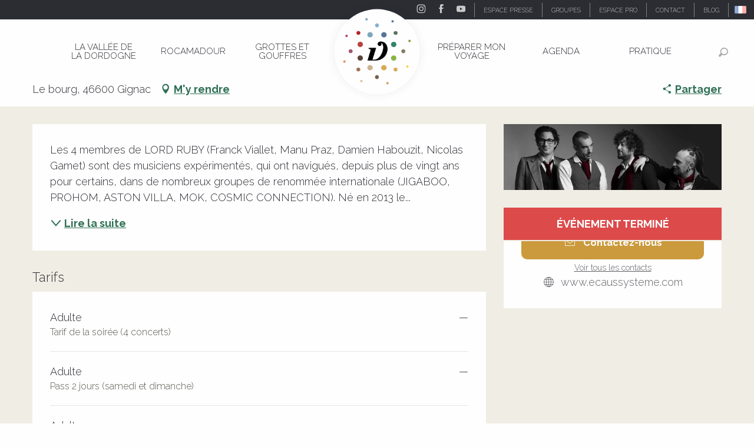

--- FILE ---
content_type: text/html; charset=utf-8
request_url: https://www.google.com/recaptcha/api2/anchor?ar=1&k=6Ld7b3YdAAAAAILy4_YdFfCY_TkRzuUkzOtTddbG&co=aHR0cHM6Ly93d3cudmFsbGVlLWRvcmRvZ25lLmNvbTo0NDM.&hl=en&v=PoyoqOPhxBO7pBk68S4YbpHZ&size=invisible&anchor-ms=20000&execute-ms=30000&cb=heafnotry49y
body_size: 48638
content:
<!DOCTYPE HTML><html dir="ltr" lang="en"><head><meta http-equiv="Content-Type" content="text/html; charset=UTF-8">
<meta http-equiv="X-UA-Compatible" content="IE=edge">
<title>reCAPTCHA</title>
<style type="text/css">
/* cyrillic-ext */
@font-face {
  font-family: 'Roboto';
  font-style: normal;
  font-weight: 400;
  font-stretch: 100%;
  src: url(//fonts.gstatic.com/s/roboto/v48/KFO7CnqEu92Fr1ME7kSn66aGLdTylUAMa3GUBHMdazTgWw.woff2) format('woff2');
  unicode-range: U+0460-052F, U+1C80-1C8A, U+20B4, U+2DE0-2DFF, U+A640-A69F, U+FE2E-FE2F;
}
/* cyrillic */
@font-face {
  font-family: 'Roboto';
  font-style: normal;
  font-weight: 400;
  font-stretch: 100%;
  src: url(//fonts.gstatic.com/s/roboto/v48/KFO7CnqEu92Fr1ME7kSn66aGLdTylUAMa3iUBHMdazTgWw.woff2) format('woff2');
  unicode-range: U+0301, U+0400-045F, U+0490-0491, U+04B0-04B1, U+2116;
}
/* greek-ext */
@font-face {
  font-family: 'Roboto';
  font-style: normal;
  font-weight: 400;
  font-stretch: 100%;
  src: url(//fonts.gstatic.com/s/roboto/v48/KFO7CnqEu92Fr1ME7kSn66aGLdTylUAMa3CUBHMdazTgWw.woff2) format('woff2');
  unicode-range: U+1F00-1FFF;
}
/* greek */
@font-face {
  font-family: 'Roboto';
  font-style: normal;
  font-weight: 400;
  font-stretch: 100%;
  src: url(//fonts.gstatic.com/s/roboto/v48/KFO7CnqEu92Fr1ME7kSn66aGLdTylUAMa3-UBHMdazTgWw.woff2) format('woff2');
  unicode-range: U+0370-0377, U+037A-037F, U+0384-038A, U+038C, U+038E-03A1, U+03A3-03FF;
}
/* math */
@font-face {
  font-family: 'Roboto';
  font-style: normal;
  font-weight: 400;
  font-stretch: 100%;
  src: url(//fonts.gstatic.com/s/roboto/v48/KFO7CnqEu92Fr1ME7kSn66aGLdTylUAMawCUBHMdazTgWw.woff2) format('woff2');
  unicode-range: U+0302-0303, U+0305, U+0307-0308, U+0310, U+0312, U+0315, U+031A, U+0326-0327, U+032C, U+032F-0330, U+0332-0333, U+0338, U+033A, U+0346, U+034D, U+0391-03A1, U+03A3-03A9, U+03B1-03C9, U+03D1, U+03D5-03D6, U+03F0-03F1, U+03F4-03F5, U+2016-2017, U+2034-2038, U+203C, U+2040, U+2043, U+2047, U+2050, U+2057, U+205F, U+2070-2071, U+2074-208E, U+2090-209C, U+20D0-20DC, U+20E1, U+20E5-20EF, U+2100-2112, U+2114-2115, U+2117-2121, U+2123-214F, U+2190, U+2192, U+2194-21AE, U+21B0-21E5, U+21F1-21F2, U+21F4-2211, U+2213-2214, U+2216-22FF, U+2308-230B, U+2310, U+2319, U+231C-2321, U+2336-237A, U+237C, U+2395, U+239B-23B7, U+23D0, U+23DC-23E1, U+2474-2475, U+25AF, U+25B3, U+25B7, U+25BD, U+25C1, U+25CA, U+25CC, U+25FB, U+266D-266F, U+27C0-27FF, U+2900-2AFF, U+2B0E-2B11, U+2B30-2B4C, U+2BFE, U+3030, U+FF5B, U+FF5D, U+1D400-1D7FF, U+1EE00-1EEFF;
}
/* symbols */
@font-face {
  font-family: 'Roboto';
  font-style: normal;
  font-weight: 400;
  font-stretch: 100%;
  src: url(//fonts.gstatic.com/s/roboto/v48/KFO7CnqEu92Fr1ME7kSn66aGLdTylUAMaxKUBHMdazTgWw.woff2) format('woff2');
  unicode-range: U+0001-000C, U+000E-001F, U+007F-009F, U+20DD-20E0, U+20E2-20E4, U+2150-218F, U+2190, U+2192, U+2194-2199, U+21AF, U+21E6-21F0, U+21F3, U+2218-2219, U+2299, U+22C4-22C6, U+2300-243F, U+2440-244A, U+2460-24FF, U+25A0-27BF, U+2800-28FF, U+2921-2922, U+2981, U+29BF, U+29EB, U+2B00-2BFF, U+4DC0-4DFF, U+FFF9-FFFB, U+10140-1018E, U+10190-1019C, U+101A0, U+101D0-101FD, U+102E0-102FB, U+10E60-10E7E, U+1D2C0-1D2D3, U+1D2E0-1D37F, U+1F000-1F0FF, U+1F100-1F1AD, U+1F1E6-1F1FF, U+1F30D-1F30F, U+1F315, U+1F31C, U+1F31E, U+1F320-1F32C, U+1F336, U+1F378, U+1F37D, U+1F382, U+1F393-1F39F, U+1F3A7-1F3A8, U+1F3AC-1F3AF, U+1F3C2, U+1F3C4-1F3C6, U+1F3CA-1F3CE, U+1F3D4-1F3E0, U+1F3ED, U+1F3F1-1F3F3, U+1F3F5-1F3F7, U+1F408, U+1F415, U+1F41F, U+1F426, U+1F43F, U+1F441-1F442, U+1F444, U+1F446-1F449, U+1F44C-1F44E, U+1F453, U+1F46A, U+1F47D, U+1F4A3, U+1F4B0, U+1F4B3, U+1F4B9, U+1F4BB, U+1F4BF, U+1F4C8-1F4CB, U+1F4D6, U+1F4DA, U+1F4DF, U+1F4E3-1F4E6, U+1F4EA-1F4ED, U+1F4F7, U+1F4F9-1F4FB, U+1F4FD-1F4FE, U+1F503, U+1F507-1F50B, U+1F50D, U+1F512-1F513, U+1F53E-1F54A, U+1F54F-1F5FA, U+1F610, U+1F650-1F67F, U+1F687, U+1F68D, U+1F691, U+1F694, U+1F698, U+1F6AD, U+1F6B2, U+1F6B9-1F6BA, U+1F6BC, U+1F6C6-1F6CF, U+1F6D3-1F6D7, U+1F6E0-1F6EA, U+1F6F0-1F6F3, U+1F6F7-1F6FC, U+1F700-1F7FF, U+1F800-1F80B, U+1F810-1F847, U+1F850-1F859, U+1F860-1F887, U+1F890-1F8AD, U+1F8B0-1F8BB, U+1F8C0-1F8C1, U+1F900-1F90B, U+1F93B, U+1F946, U+1F984, U+1F996, U+1F9E9, U+1FA00-1FA6F, U+1FA70-1FA7C, U+1FA80-1FA89, U+1FA8F-1FAC6, U+1FACE-1FADC, U+1FADF-1FAE9, U+1FAF0-1FAF8, U+1FB00-1FBFF;
}
/* vietnamese */
@font-face {
  font-family: 'Roboto';
  font-style: normal;
  font-weight: 400;
  font-stretch: 100%;
  src: url(//fonts.gstatic.com/s/roboto/v48/KFO7CnqEu92Fr1ME7kSn66aGLdTylUAMa3OUBHMdazTgWw.woff2) format('woff2');
  unicode-range: U+0102-0103, U+0110-0111, U+0128-0129, U+0168-0169, U+01A0-01A1, U+01AF-01B0, U+0300-0301, U+0303-0304, U+0308-0309, U+0323, U+0329, U+1EA0-1EF9, U+20AB;
}
/* latin-ext */
@font-face {
  font-family: 'Roboto';
  font-style: normal;
  font-weight: 400;
  font-stretch: 100%;
  src: url(//fonts.gstatic.com/s/roboto/v48/KFO7CnqEu92Fr1ME7kSn66aGLdTylUAMa3KUBHMdazTgWw.woff2) format('woff2');
  unicode-range: U+0100-02BA, U+02BD-02C5, U+02C7-02CC, U+02CE-02D7, U+02DD-02FF, U+0304, U+0308, U+0329, U+1D00-1DBF, U+1E00-1E9F, U+1EF2-1EFF, U+2020, U+20A0-20AB, U+20AD-20C0, U+2113, U+2C60-2C7F, U+A720-A7FF;
}
/* latin */
@font-face {
  font-family: 'Roboto';
  font-style: normal;
  font-weight: 400;
  font-stretch: 100%;
  src: url(//fonts.gstatic.com/s/roboto/v48/KFO7CnqEu92Fr1ME7kSn66aGLdTylUAMa3yUBHMdazQ.woff2) format('woff2');
  unicode-range: U+0000-00FF, U+0131, U+0152-0153, U+02BB-02BC, U+02C6, U+02DA, U+02DC, U+0304, U+0308, U+0329, U+2000-206F, U+20AC, U+2122, U+2191, U+2193, U+2212, U+2215, U+FEFF, U+FFFD;
}
/* cyrillic-ext */
@font-face {
  font-family: 'Roboto';
  font-style: normal;
  font-weight: 500;
  font-stretch: 100%;
  src: url(//fonts.gstatic.com/s/roboto/v48/KFO7CnqEu92Fr1ME7kSn66aGLdTylUAMa3GUBHMdazTgWw.woff2) format('woff2');
  unicode-range: U+0460-052F, U+1C80-1C8A, U+20B4, U+2DE0-2DFF, U+A640-A69F, U+FE2E-FE2F;
}
/* cyrillic */
@font-face {
  font-family: 'Roboto';
  font-style: normal;
  font-weight: 500;
  font-stretch: 100%;
  src: url(//fonts.gstatic.com/s/roboto/v48/KFO7CnqEu92Fr1ME7kSn66aGLdTylUAMa3iUBHMdazTgWw.woff2) format('woff2');
  unicode-range: U+0301, U+0400-045F, U+0490-0491, U+04B0-04B1, U+2116;
}
/* greek-ext */
@font-face {
  font-family: 'Roboto';
  font-style: normal;
  font-weight: 500;
  font-stretch: 100%;
  src: url(//fonts.gstatic.com/s/roboto/v48/KFO7CnqEu92Fr1ME7kSn66aGLdTylUAMa3CUBHMdazTgWw.woff2) format('woff2');
  unicode-range: U+1F00-1FFF;
}
/* greek */
@font-face {
  font-family: 'Roboto';
  font-style: normal;
  font-weight: 500;
  font-stretch: 100%;
  src: url(//fonts.gstatic.com/s/roboto/v48/KFO7CnqEu92Fr1ME7kSn66aGLdTylUAMa3-UBHMdazTgWw.woff2) format('woff2');
  unicode-range: U+0370-0377, U+037A-037F, U+0384-038A, U+038C, U+038E-03A1, U+03A3-03FF;
}
/* math */
@font-face {
  font-family: 'Roboto';
  font-style: normal;
  font-weight: 500;
  font-stretch: 100%;
  src: url(//fonts.gstatic.com/s/roboto/v48/KFO7CnqEu92Fr1ME7kSn66aGLdTylUAMawCUBHMdazTgWw.woff2) format('woff2');
  unicode-range: U+0302-0303, U+0305, U+0307-0308, U+0310, U+0312, U+0315, U+031A, U+0326-0327, U+032C, U+032F-0330, U+0332-0333, U+0338, U+033A, U+0346, U+034D, U+0391-03A1, U+03A3-03A9, U+03B1-03C9, U+03D1, U+03D5-03D6, U+03F0-03F1, U+03F4-03F5, U+2016-2017, U+2034-2038, U+203C, U+2040, U+2043, U+2047, U+2050, U+2057, U+205F, U+2070-2071, U+2074-208E, U+2090-209C, U+20D0-20DC, U+20E1, U+20E5-20EF, U+2100-2112, U+2114-2115, U+2117-2121, U+2123-214F, U+2190, U+2192, U+2194-21AE, U+21B0-21E5, U+21F1-21F2, U+21F4-2211, U+2213-2214, U+2216-22FF, U+2308-230B, U+2310, U+2319, U+231C-2321, U+2336-237A, U+237C, U+2395, U+239B-23B7, U+23D0, U+23DC-23E1, U+2474-2475, U+25AF, U+25B3, U+25B7, U+25BD, U+25C1, U+25CA, U+25CC, U+25FB, U+266D-266F, U+27C0-27FF, U+2900-2AFF, U+2B0E-2B11, U+2B30-2B4C, U+2BFE, U+3030, U+FF5B, U+FF5D, U+1D400-1D7FF, U+1EE00-1EEFF;
}
/* symbols */
@font-face {
  font-family: 'Roboto';
  font-style: normal;
  font-weight: 500;
  font-stretch: 100%;
  src: url(//fonts.gstatic.com/s/roboto/v48/KFO7CnqEu92Fr1ME7kSn66aGLdTylUAMaxKUBHMdazTgWw.woff2) format('woff2');
  unicode-range: U+0001-000C, U+000E-001F, U+007F-009F, U+20DD-20E0, U+20E2-20E4, U+2150-218F, U+2190, U+2192, U+2194-2199, U+21AF, U+21E6-21F0, U+21F3, U+2218-2219, U+2299, U+22C4-22C6, U+2300-243F, U+2440-244A, U+2460-24FF, U+25A0-27BF, U+2800-28FF, U+2921-2922, U+2981, U+29BF, U+29EB, U+2B00-2BFF, U+4DC0-4DFF, U+FFF9-FFFB, U+10140-1018E, U+10190-1019C, U+101A0, U+101D0-101FD, U+102E0-102FB, U+10E60-10E7E, U+1D2C0-1D2D3, U+1D2E0-1D37F, U+1F000-1F0FF, U+1F100-1F1AD, U+1F1E6-1F1FF, U+1F30D-1F30F, U+1F315, U+1F31C, U+1F31E, U+1F320-1F32C, U+1F336, U+1F378, U+1F37D, U+1F382, U+1F393-1F39F, U+1F3A7-1F3A8, U+1F3AC-1F3AF, U+1F3C2, U+1F3C4-1F3C6, U+1F3CA-1F3CE, U+1F3D4-1F3E0, U+1F3ED, U+1F3F1-1F3F3, U+1F3F5-1F3F7, U+1F408, U+1F415, U+1F41F, U+1F426, U+1F43F, U+1F441-1F442, U+1F444, U+1F446-1F449, U+1F44C-1F44E, U+1F453, U+1F46A, U+1F47D, U+1F4A3, U+1F4B0, U+1F4B3, U+1F4B9, U+1F4BB, U+1F4BF, U+1F4C8-1F4CB, U+1F4D6, U+1F4DA, U+1F4DF, U+1F4E3-1F4E6, U+1F4EA-1F4ED, U+1F4F7, U+1F4F9-1F4FB, U+1F4FD-1F4FE, U+1F503, U+1F507-1F50B, U+1F50D, U+1F512-1F513, U+1F53E-1F54A, U+1F54F-1F5FA, U+1F610, U+1F650-1F67F, U+1F687, U+1F68D, U+1F691, U+1F694, U+1F698, U+1F6AD, U+1F6B2, U+1F6B9-1F6BA, U+1F6BC, U+1F6C6-1F6CF, U+1F6D3-1F6D7, U+1F6E0-1F6EA, U+1F6F0-1F6F3, U+1F6F7-1F6FC, U+1F700-1F7FF, U+1F800-1F80B, U+1F810-1F847, U+1F850-1F859, U+1F860-1F887, U+1F890-1F8AD, U+1F8B0-1F8BB, U+1F8C0-1F8C1, U+1F900-1F90B, U+1F93B, U+1F946, U+1F984, U+1F996, U+1F9E9, U+1FA00-1FA6F, U+1FA70-1FA7C, U+1FA80-1FA89, U+1FA8F-1FAC6, U+1FACE-1FADC, U+1FADF-1FAE9, U+1FAF0-1FAF8, U+1FB00-1FBFF;
}
/* vietnamese */
@font-face {
  font-family: 'Roboto';
  font-style: normal;
  font-weight: 500;
  font-stretch: 100%;
  src: url(//fonts.gstatic.com/s/roboto/v48/KFO7CnqEu92Fr1ME7kSn66aGLdTylUAMa3OUBHMdazTgWw.woff2) format('woff2');
  unicode-range: U+0102-0103, U+0110-0111, U+0128-0129, U+0168-0169, U+01A0-01A1, U+01AF-01B0, U+0300-0301, U+0303-0304, U+0308-0309, U+0323, U+0329, U+1EA0-1EF9, U+20AB;
}
/* latin-ext */
@font-face {
  font-family: 'Roboto';
  font-style: normal;
  font-weight: 500;
  font-stretch: 100%;
  src: url(//fonts.gstatic.com/s/roboto/v48/KFO7CnqEu92Fr1ME7kSn66aGLdTylUAMa3KUBHMdazTgWw.woff2) format('woff2');
  unicode-range: U+0100-02BA, U+02BD-02C5, U+02C7-02CC, U+02CE-02D7, U+02DD-02FF, U+0304, U+0308, U+0329, U+1D00-1DBF, U+1E00-1E9F, U+1EF2-1EFF, U+2020, U+20A0-20AB, U+20AD-20C0, U+2113, U+2C60-2C7F, U+A720-A7FF;
}
/* latin */
@font-face {
  font-family: 'Roboto';
  font-style: normal;
  font-weight: 500;
  font-stretch: 100%;
  src: url(//fonts.gstatic.com/s/roboto/v48/KFO7CnqEu92Fr1ME7kSn66aGLdTylUAMa3yUBHMdazQ.woff2) format('woff2');
  unicode-range: U+0000-00FF, U+0131, U+0152-0153, U+02BB-02BC, U+02C6, U+02DA, U+02DC, U+0304, U+0308, U+0329, U+2000-206F, U+20AC, U+2122, U+2191, U+2193, U+2212, U+2215, U+FEFF, U+FFFD;
}
/* cyrillic-ext */
@font-face {
  font-family: 'Roboto';
  font-style: normal;
  font-weight: 900;
  font-stretch: 100%;
  src: url(//fonts.gstatic.com/s/roboto/v48/KFO7CnqEu92Fr1ME7kSn66aGLdTylUAMa3GUBHMdazTgWw.woff2) format('woff2');
  unicode-range: U+0460-052F, U+1C80-1C8A, U+20B4, U+2DE0-2DFF, U+A640-A69F, U+FE2E-FE2F;
}
/* cyrillic */
@font-face {
  font-family: 'Roboto';
  font-style: normal;
  font-weight: 900;
  font-stretch: 100%;
  src: url(//fonts.gstatic.com/s/roboto/v48/KFO7CnqEu92Fr1ME7kSn66aGLdTylUAMa3iUBHMdazTgWw.woff2) format('woff2');
  unicode-range: U+0301, U+0400-045F, U+0490-0491, U+04B0-04B1, U+2116;
}
/* greek-ext */
@font-face {
  font-family: 'Roboto';
  font-style: normal;
  font-weight: 900;
  font-stretch: 100%;
  src: url(//fonts.gstatic.com/s/roboto/v48/KFO7CnqEu92Fr1ME7kSn66aGLdTylUAMa3CUBHMdazTgWw.woff2) format('woff2');
  unicode-range: U+1F00-1FFF;
}
/* greek */
@font-face {
  font-family: 'Roboto';
  font-style: normal;
  font-weight: 900;
  font-stretch: 100%;
  src: url(//fonts.gstatic.com/s/roboto/v48/KFO7CnqEu92Fr1ME7kSn66aGLdTylUAMa3-UBHMdazTgWw.woff2) format('woff2');
  unicode-range: U+0370-0377, U+037A-037F, U+0384-038A, U+038C, U+038E-03A1, U+03A3-03FF;
}
/* math */
@font-face {
  font-family: 'Roboto';
  font-style: normal;
  font-weight: 900;
  font-stretch: 100%;
  src: url(//fonts.gstatic.com/s/roboto/v48/KFO7CnqEu92Fr1ME7kSn66aGLdTylUAMawCUBHMdazTgWw.woff2) format('woff2');
  unicode-range: U+0302-0303, U+0305, U+0307-0308, U+0310, U+0312, U+0315, U+031A, U+0326-0327, U+032C, U+032F-0330, U+0332-0333, U+0338, U+033A, U+0346, U+034D, U+0391-03A1, U+03A3-03A9, U+03B1-03C9, U+03D1, U+03D5-03D6, U+03F0-03F1, U+03F4-03F5, U+2016-2017, U+2034-2038, U+203C, U+2040, U+2043, U+2047, U+2050, U+2057, U+205F, U+2070-2071, U+2074-208E, U+2090-209C, U+20D0-20DC, U+20E1, U+20E5-20EF, U+2100-2112, U+2114-2115, U+2117-2121, U+2123-214F, U+2190, U+2192, U+2194-21AE, U+21B0-21E5, U+21F1-21F2, U+21F4-2211, U+2213-2214, U+2216-22FF, U+2308-230B, U+2310, U+2319, U+231C-2321, U+2336-237A, U+237C, U+2395, U+239B-23B7, U+23D0, U+23DC-23E1, U+2474-2475, U+25AF, U+25B3, U+25B7, U+25BD, U+25C1, U+25CA, U+25CC, U+25FB, U+266D-266F, U+27C0-27FF, U+2900-2AFF, U+2B0E-2B11, U+2B30-2B4C, U+2BFE, U+3030, U+FF5B, U+FF5D, U+1D400-1D7FF, U+1EE00-1EEFF;
}
/* symbols */
@font-face {
  font-family: 'Roboto';
  font-style: normal;
  font-weight: 900;
  font-stretch: 100%;
  src: url(//fonts.gstatic.com/s/roboto/v48/KFO7CnqEu92Fr1ME7kSn66aGLdTylUAMaxKUBHMdazTgWw.woff2) format('woff2');
  unicode-range: U+0001-000C, U+000E-001F, U+007F-009F, U+20DD-20E0, U+20E2-20E4, U+2150-218F, U+2190, U+2192, U+2194-2199, U+21AF, U+21E6-21F0, U+21F3, U+2218-2219, U+2299, U+22C4-22C6, U+2300-243F, U+2440-244A, U+2460-24FF, U+25A0-27BF, U+2800-28FF, U+2921-2922, U+2981, U+29BF, U+29EB, U+2B00-2BFF, U+4DC0-4DFF, U+FFF9-FFFB, U+10140-1018E, U+10190-1019C, U+101A0, U+101D0-101FD, U+102E0-102FB, U+10E60-10E7E, U+1D2C0-1D2D3, U+1D2E0-1D37F, U+1F000-1F0FF, U+1F100-1F1AD, U+1F1E6-1F1FF, U+1F30D-1F30F, U+1F315, U+1F31C, U+1F31E, U+1F320-1F32C, U+1F336, U+1F378, U+1F37D, U+1F382, U+1F393-1F39F, U+1F3A7-1F3A8, U+1F3AC-1F3AF, U+1F3C2, U+1F3C4-1F3C6, U+1F3CA-1F3CE, U+1F3D4-1F3E0, U+1F3ED, U+1F3F1-1F3F3, U+1F3F5-1F3F7, U+1F408, U+1F415, U+1F41F, U+1F426, U+1F43F, U+1F441-1F442, U+1F444, U+1F446-1F449, U+1F44C-1F44E, U+1F453, U+1F46A, U+1F47D, U+1F4A3, U+1F4B0, U+1F4B3, U+1F4B9, U+1F4BB, U+1F4BF, U+1F4C8-1F4CB, U+1F4D6, U+1F4DA, U+1F4DF, U+1F4E3-1F4E6, U+1F4EA-1F4ED, U+1F4F7, U+1F4F9-1F4FB, U+1F4FD-1F4FE, U+1F503, U+1F507-1F50B, U+1F50D, U+1F512-1F513, U+1F53E-1F54A, U+1F54F-1F5FA, U+1F610, U+1F650-1F67F, U+1F687, U+1F68D, U+1F691, U+1F694, U+1F698, U+1F6AD, U+1F6B2, U+1F6B9-1F6BA, U+1F6BC, U+1F6C6-1F6CF, U+1F6D3-1F6D7, U+1F6E0-1F6EA, U+1F6F0-1F6F3, U+1F6F7-1F6FC, U+1F700-1F7FF, U+1F800-1F80B, U+1F810-1F847, U+1F850-1F859, U+1F860-1F887, U+1F890-1F8AD, U+1F8B0-1F8BB, U+1F8C0-1F8C1, U+1F900-1F90B, U+1F93B, U+1F946, U+1F984, U+1F996, U+1F9E9, U+1FA00-1FA6F, U+1FA70-1FA7C, U+1FA80-1FA89, U+1FA8F-1FAC6, U+1FACE-1FADC, U+1FADF-1FAE9, U+1FAF0-1FAF8, U+1FB00-1FBFF;
}
/* vietnamese */
@font-face {
  font-family: 'Roboto';
  font-style: normal;
  font-weight: 900;
  font-stretch: 100%;
  src: url(//fonts.gstatic.com/s/roboto/v48/KFO7CnqEu92Fr1ME7kSn66aGLdTylUAMa3OUBHMdazTgWw.woff2) format('woff2');
  unicode-range: U+0102-0103, U+0110-0111, U+0128-0129, U+0168-0169, U+01A0-01A1, U+01AF-01B0, U+0300-0301, U+0303-0304, U+0308-0309, U+0323, U+0329, U+1EA0-1EF9, U+20AB;
}
/* latin-ext */
@font-face {
  font-family: 'Roboto';
  font-style: normal;
  font-weight: 900;
  font-stretch: 100%;
  src: url(//fonts.gstatic.com/s/roboto/v48/KFO7CnqEu92Fr1ME7kSn66aGLdTylUAMa3KUBHMdazTgWw.woff2) format('woff2');
  unicode-range: U+0100-02BA, U+02BD-02C5, U+02C7-02CC, U+02CE-02D7, U+02DD-02FF, U+0304, U+0308, U+0329, U+1D00-1DBF, U+1E00-1E9F, U+1EF2-1EFF, U+2020, U+20A0-20AB, U+20AD-20C0, U+2113, U+2C60-2C7F, U+A720-A7FF;
}
/* latin */
@font-face {
  font-family: 'Roboto';
  font-style: normal;
  font-weight: 900;
  font-stretch: 100%;
  src: url(//fonts.gstatic.com/s/roboto/v48/KFO7CnqEu92Fr1ME7kSn66aGLdTylUAMa3yUBHMdazQ.woff2) format('woff2');
  unicode-range: U+0000-00FF, U+0131, U+0152-0153, U+02BB-02BC, U+02C6, U+02DA, U+02DC, U+0304, U+0308, U+0329, U+2000-206F, U+20AC, U+2122, U+2191, U+2193, U+2212, U+2215, U+FEFF, U+FFFD;
}

</style>
<link rel="stylesheet" type="text/css" href="https://www.gstatic.com/recaptcha/releases/PoyoqOPhxBO7pBk68S4YbpHZ/styles__ltr.css">
<script nonce="dsGJU9ePqby74i-AWPGseg" type="text/javascript">window['__recaptcha_api'] = 'https://www.google.com/recaptcha/api2/';</script>
<script type="text/javascript" src="https://www.gstatic.com/recaptcha/releases/PoyoqOPhxBO7pBk68S4YbpHZ/recaptcha__en.js" nonce="dsGJU9ePqby74i-AWPGseg">
      
    </script></head>
<body><div id="rc-anchor-alert" class="rc-anchor-alert"></div>
<input type="hidden" id="recaptcha-token" value="[base64]">
<script type="text/javascript" nonce="dsGJU9ePqby74i-AWPGseg">
      recaptcha.anchor.Main.init("[\x22ainput\x22,[\x22bgdata\x22,\x22\x22,\[base64]/[base64]/[base64]/ZyhXLGgpOnEoW04sMjEsbF0sVywwKSxoKSxmYWxzZSxmYWxzZSl9Y2F0Y2goayl7RygzNTgsVyk/[base64]/[base64]/[base64]/[base64]/[base64]/[base64]/[base64]/bmV3IEJbT10oRFswXSk6dz09Mj9uZXcgQltPXShEWzBdLERbMV0pOnc9PTM/bmV3IEJbT10oRFswXSxEWzFdLERbMl0pOnc9PTQ/[base64]/[base64]/[base64]/[base64]/[base64]\\u003d\x22,\[base64]\\u003d\\u003d\x22,\x22MnDCnMKbw4Fqwq5pw43CmMKGKlRLJsOYCMKDDXvDnQfDicK0wok+wpFrwpbCgVQqU1/CscKkwqnDuMKgw6vClzQsFGUAw5Unw6HCrV1/AX3CsXfDm8O2w5rDnjjCtMO2B2/CksK9SyzDs8Onw4c/UsOPw77Cl03DocOxDsKeZMOZwr/Dn1fCncKyUMONw7zDmQlPw4BwcsOEwpvDlUQ/wpIcwqbCnkrDpjIUw47CsXnDgQ4zKsKwNBnCnWt3AcK9D3s3PMKeGMKSSBfCgTvDmcODSXFIw6lUwoUZB8Kyw5TCqsKdRl3CtMOLw6Q8w7E1wo5aWwrCpcOfwooHwrfDih/CuTPCm8ObI8KocQl8UThpw7TDsx4bw53DvMKzwq7DtzR2E1fCs8OKL8KWwrZ8cXoJQMKQKsODMTd/XFDDvcOnZXpUwpJIwpceBcKDw7DDtMO/GcOSw5QSRsOPwpjCvWrDvQB/[base64]/Cv8Oewqw0SiDDolPDv0F2w4BjU8Obwoh0B8ODw4ULM8K8NsOowo02w5J8BQfCscKMaB/DmiXCjzjCpcK4EMOqwrJFwoPCmTlEEDoHw6ocwogOZMKOThfDkyZJU1bDmMKLwqlbWMKORsKbwqhbXsO1w5tCPUQxwqTDjcKqMFXDssORwoXDs8K1XTtvwqx+JStENVbDlwdVdGUHwrLDn0AXZ2B+TMKEwrPDocODwp/Dk0xLIHHCpcK6HMK0I8KWw4vCqDE9w7ofV1nDnEYIwqbCrgwzw4zDtibClcONXMKGw6gRw5oOwqESwpN4wqtxw4rChAY3NMOhX8OCKFXCkEHCnTo/Uh0ewrZ7w4Ahw7hAw5Q5w6PCgcKnfcKBwr7CrRBaw4wlwpXDgDN2wo1mwrLCisOBKyDCqU9kEcOlwqJfw48cw4/CpnLDvsKqw78JB0R4wrMjw6lTwqILDFoewpXDmMKxE8KXw5TCviUPwo8Qdg9Hw5bCucKdw7ASw5TDoT1Uw6XDgCB+TcOHZsOTw6TDlk0cwqvDjSkBXW/[base64]/w4AuKmQmPMOYAcOTw7vDlcODGjIWGQ8bD8K8w6FswoJKOhHCkSYXw6vDnEYxw44Yw4TCmUQ3WXXCqsOPw6p8HcOOwonDu3jDgsORwqXDgsOWYsOAw4PCh24QwoBocsK9w4DDhcOlIVMpw6HDoVTCncOYMBXDv8OFwqfDpsORwoHDuzTDvcK4w7/Ch0EgF2YdYwZDMMK9NRgWQxRfASrChh/[base64]/CpjzDqGdBY8KRw4PDhUwwJ8KFGkbCsMOEwocOw7bCilQAwonCs8Klw4nCoMOUIsOFw5vCmxdfTMOxwokzw4ccwqJzVnoAFhEhJMO1w4LDssKcFMK3wo/DvUJKwr3CikYOw6tKw60Yw4YKdcOIH8Oqwp00Y8O9wq0DFwV/wooTPGNmw50ZIsOAwrfDqBHDl8KtwrbCuDHDrA/Cj8O7XsO7aMK0w5kIwq0TIcKTwpEKGcK5wrEyw6PDrz7DpH14bh7Dlzk5H8OdwrfDlcO8VhbCh3BXwroAw742w4PCkTQudF7DusOQwqpHw6PDp8Kzw4A8RkhYwp7DicOUwpbDv8KpwpAfQMOVw4zDscKqRsOGKMOHAEFRJMO0w5TCpS87wpHDgHIYw4t/w6zDow9OaMKPC8KVQ8KVScOVw4ANNMOdGB/Cr8OuL8OhwoYsWHjDvMKAw4jDiSHCslYJf3tuOWIvwpTDuR7DuRDDvMOMLm/Dpj7DtGfDmhDCjMKPwqdTw4EBUkE7wqvChHMfw5nDjcOzwpPDmUAIw4/DsjYMdlkVw45RWMKkwpnDsGzDlnDDnMOkwq0iwo1uC8ONw63Dqzkkw69HeXMzwrt/JTASSBB2wrhkcMOCEcKLKUwMeMKDNC/CrlPCjzbDssKbw7fCtMKHwoo5woIXc8OEDMOrJzt6wpxswpYQHAjDhMONFHRFwrPDuGHCiQjCgXXCsBDDscO6w49owpwNw7J2dAbCqn3DoijDu8OPbT8yXcOPdWoXZ0fCpEQzLiDClGZ4L8Oywp89FydTYivDpMK/OkMhwrnCsC3Ch8Kuw7o2VXDDn8KNKWjDuDgdT8OAc3Eow6/DrnDCoMKcw51Jw6wxA8O+b1DCkMKww5R1AgDDi8KyRFTDkcKKesK0wpjCvi4PwrfCjH5gw5cqF8ONM2PClVHDvQbCr8KOPMOZwrM/TcO8NMOGCMODKMKEHEXCsj1sCMKibMK+aQEzworDpsOHwplJIcOKSnLDmMOnw6DClXAYXsOVw7dkwqAgw5zCrV44OsOuwq0qPMObwq8Zf1tJw67DscOZSMKewp3DmcOHe8KkHljDnMOTwpRKwoHDkcKqwrrDvMK4RMOUFSQ8w5w0fMKOY8OnQA0Gwr8MCB/[base64]/CpC7DnsO2W8OsdSFvEMKWcibCosO8SMODw4B7fsOrR0bCllgPS8Kwwq/DvnXDucKuCn8MFkrCnmhMw7snUcKMw7DDog9+wq0wwprDlV3Ch1bCo3vCrMKswpJKNcKHJcK+wqRSwoTDrw3DjsK5w5zCscO+M8KaesOmNilzwpLCviLDhD/DrFxzwpxiwrvCtMOtwqkBGsKPacKIw4LDpMKyJcOywrrCjwbCjn3CgmLCpxFfwoJuecK3wq5jbXc5wp7DkVl9W2/[base64]/w7LCnMKbBcOiwp14PcKIwqjCvcK5wps4w5vCocOWwrLDqMKkTsKhWhrCucKpw4fCvT7DgTbDlcK1wr7CpGBTwrsBw5NGwqLDq8OsfR5kRwzDtsKEGw7CksO2w7bDhHg+w53DuU7Dq8KCwqzCi0TDujcyG1omwo/DiX3Cjk15esO5wqwMHxjDlRgYScKWwprDkUp/wqHCisOacTLCkGzDs8K7YcObSVjDr8OmNhkGY08NdWBDwpTCvQ3CgClGw7fCrxzDnG1UOMK3woXDtEfDpHotw6nDqcOcOxPCm8Kgf8OcDUAnYR/CvBdKwo0cwqTCnyHDkDNtwp3CtsKqM8KEH8O0w5LChMKkwrprJsOQccKwAFbCvTXDqmgcMQ7CjMOLwoICcVpww4XDhX88cTvDhwgfP8OoaHV3woDCrDfCowY/[base64]/[base64]/w5PClMOAO8OIB23ClMOqRCfDgD0ow5zCuDs/wrMsw6scR0jDrmZSw5Fwwowpwq1Xw4d/[base64]/DssKLRsOuLcOAckHCt8KXV8KEA8KdfVnClgQ8KljCiMO5aMKrw63DosOlJcOEw4JTw5wmwozCkCB3elzDgivChGFQKMOLZsKtD8ORN8KTIcKhwrcKw7DDlCnCi8KOQcORwo/[base64]/DqMKqe8KAMHPCosKVCMKrLUEWBTwtaVrCrj8ewqHCgCrDhzbCnMKyK8OXYBcxLWHCjMKEw5UfWC7CgMOVw7DDoMOhw6t8NMKtw4IVaMKaC8KBU8Osw7vCqMKpAynDrSV0MgtEw4IeNsOWShACc8OCwq/DkMObwrhsK8Oxw5rDiiUvwq3DucOjw6LDqMKowq9Xw7fCl1LDpS7CtcKNwovCg8OnwpfCpcOuwo/[base64]/ClMOhXsK0UMOUUQ3DscO5wplxwpljwoIiWMOuw4o4w4/CrMKjCcKpHW/CkMKWwqrDpcK1bMKWB8O5w5I7wqUdamRowozDl8OxwpvCmGfDlsONwqFhw6XDlDPCmjp0fMOuwonDvGIMaXPDgUQvMsOoBcKeOMKyL3jDgk94wrHCq8OdLmjCqjcsQMKxecKfw74MEiDDlCAXwqfCnzIHwofDtCxEDsKBc8K/FUfCncKrwpXDuQbChHs5CcOaw6XDs8OLUQ7CssKYDcO1w44GIlrDrHYvwpDDgnALw5RuwqVAwqnDqcK4wr7CqgQVwqbDjg4ONcKbGg0SaMOnCmNdwq0mwrAmMT3DunPCq8OIw4xNwq3DksOIwpRHw6Fow6lLwrXCq8OzWMOiHlxsOgrCrsKiwqgFwq/[base64]/wqHCqWJNw4hnasK2Y8KfRsKEKsKBM8KRC3lYw6Jyw6rDrzkpMBwxwr3CkMKdci17wpXDhW0PwpkRw4bCjA/CgTnCoAbDusK0UcKbwrlOwrQ+w44VIMOyw7fCmlANTcOBNErDi1HDkMOSdQLDsBd7RUxPScKMajtawpIMwpDCsXNBw4/DvcKaw6DCrjghL8O5wrrCicOVwpVTw7sOSjltdCTCiFrDvzfDtiHCgcOFRsO7wrHDvCLCoV86w5MxJsKQLg/Cr8Ksw7fCu8K3AsKlVyV2w6xewoEZw5JrwrkrQcKbE1gzaG1dTsKNMEDChsONw6EcwpfCqQhCw6l1woIjwoANdGBwZ0cdC8KzejPCjirDvsOYRSlpwofCk8Kmw7wLwrXCjxJBZ1QVw7HCu8OHNsK+LMOXw5hFTWfCnD/CoC1Pwop8FsKyw7DCqsOCDsKfQSfDkcO+Y8KWPcKfFhLCusObw6XDug3Cs1FFwoQcf8Kqwpwwwr/[base64]/dMKCZw/CglNeUzdXw693HsOeQsKfw7MDw5tfA8KNXSBMwo9ywpTDsMK3WGV5w4/ClsKrwoLDl8OhJFXDkmQsw4rDvh4Ce8OfP0hdRhXDhyrCpCZ8w4gaIkBLwpJfV8KLdGZ/w6DDkQHDlMKRw69DwqTDoMKDwrzCnB05BMK7wpDChMK4YMKaWAHCjTDDh0rDtMOmWMKBw4k9wpXDhzEUwr1rwofCpUQgw5zDi2vDhsOPwoHDhMKgNMKtcCRpw5/[base64]/ClsKXwq5QOhhew7QywozDu8OPZzDDijLCt8OtWcOCV3NHwqjDsAzDmyIbBcOew4t4f8OQRXpdwppOXsOjc8K0fsORUUw/wrEzwpTDqMOiwpzDocK9wqV8wpXCssKKX8OqOsOPCVvCojrDlWLCi0YVwonDjMOyw4guwrfCqcKmFcOSwo9Kw6HDjcKkw4nDucOZwqrDilnCgSHDqXlKGcKhAsOHbDpfwpANwqdswqLDgcOwBmXDrHlAFcKTNDHDlE5VBsKbwo/[base64]/O8O+dRpRNsOuw6nCpG4Qw7IJbcKQwrwMLUPCnsOnw5nCqMOCY8OeZ1LDnTBmwrwnw68XMhXDhcKDHMOdw70KacOtcWPCtMOywojCoiMIw4Fxc8K5wroabsKdT0BHw7sAwr/CiMOawoFOw58zwo8vVHTChMK4wr/CscOUwpoKCMOhw7rDkl1jwrvDgsOmwqDDtEkQLcKuw4wTFGRKVsOEw6/DusOVwrlAZnErw7FGwpbDgBHCgzdGU8OVw6rCgyTCmMK/TcOUTcKuwodqwow8GxU9w7bCuFfCisOYCMO5w6NRw415KMOcwrt5wrvDjgNhMxYsHmhGw5ZGRcK0w653w63CvcOvw4AQwofDiD/Cq8Kowr/[base64]/DoGRPMsOidsKzUk/CgShYwpZBw7jCnV9QajFqw4LCnlg6w61XDcO8NMK6AB0XdRx9wrvDo1x8wqzCnWfCi2/Dp8KGcGrDhHNmHcOTw41bw5QkIsKuFkckVcOsS8Kkw6lJwpMTDgltV8O3w6HCl8KrGsOECG7CqcOgOMKWwrHCtcOswoMzwoHDtsOKw78RPxYUw67CgcKiaC/[base64]/CjB0EwqvDq8OHwrXConVGUMO9cVUsfsOhw7plwrpScVjDsyhew6JTw6/CqcKUw6smMcOKw6XCp8O2KH3CkcKEw4EOw6xxw5kCFMO6w7JFw7FaJiHCuD/Cm8KVw4Mjw6Akw6XCqsKmYcKvFRzDnsO+NcOvP0rCiMK9EizDoFpCRTXDpw3Dh2QHXcOxRsKkwr/[base64]/dzrDlMKrwp7Cl8OqwrPDt8O8TMKGGcKOesOPUcOmw6hxVcKqSRIHwpTDnXTCqsKMRcOMw61mdsOkY8ORw7NYw4AHwoXCmsKdayHDvhvCmzUgwpHCvgXCncOEbcOKwpUQf8K2AHRow5oSXMOkLCQEaVhEwr/Ck8KCw6DDgVgJXcKBwqR1YhfDjT1OeMOBLcOWwpp+wr5qw5duwoTDqMKLJsO/e8Kvwq7DhhrDplBjw6fChsKrD8OdasKoUMONd8OmEsKAbMOYKwFmecOWewNFDgBswoU0aMOCw5fCqcK/wrnCoGDChwHDuMOlEsOba2w3wqwaNmhHKcKjw5UwMMOPw7/CiMOkDHkgfsKewqzCn09xwprCviLCtzYiw4loEgA/w4DDtltgcHnCkBpGw4XCkAfCrlM2w7RPNMOZw5jDpRnCksK9w4sMwrrCl0VLwqhrBMO8RsKlbcKpfGnDpyteA1ADE8O2ATA4w5vCjkDDhsKVw7fCssKVdCs3w4lkwrpbXCMDwrDDohTCisO0AUzCs27CqGvDhcOAP3EmSEUZwo/DgsOzMMKrw4LCssKSKcO2ZsOUc0HCqsOvHgbCpMOSDVp0w6MFXzYlwpRaw4oufMO2wps+w6fCiMOIwr4cDVHChEZ0G17DtFzDjMKlw6fDscOoc8OLwprDqlxNw7NBY8Kjw4hWW3LCpcK7esK5wq9lwq0KRDYbfcO4w6HDosO/acO9DsOVw4bCnjYDw4DCmMOrGMK9KRjDn04QwpzDt8K6wozDs8KAw6R+LsOow5s9GMKbE0I+wr/DrycAWUdkGj/Dm2zDlkNyWB/CmsOjw59KX8KuKjBRw5dwesOCw7Jaw5/CgAUgV8OPw4F3fsKzwog/[base64]/Cg8OvPGZoA8OJw5Z5wpXDv8OQwrMqwpxow5FydsK0wqnCqMKsFyfDk8OZw6gIwpnDnDwOwq/CjMKhIlk2chLCrSRwbsODXW3DvcKPwrnDgBLCmsOKw6zCu8Kzwro8a8KKUcK0KsOrwoPCp2lGwpoFwqXCjEETFcKCOMOSYWvCjQRAZcKAwrTDsMKoGwcIMnDCk0XCo3PCqmQ8a8OdR8O/X0TCqGDDvgTDg2bCi8OhSMOEwrDCk8O1wqVSGB7CjMOXCsKxw5LCtsKXC8KJcwRvPFDDncO7PcOLJG9xw6pxw4/[base64]/w5TDnsKoTnbDhUbCuMOTwoDDocKLwoQoPTjCigg7GjrCq8OLJTjCv3zCncKCwrXDoUoVTxpQwr7DsVfCkDpzE2wlw4PDqCQ8URRdS8KLM8OWW1jCi8KvG8OWw68/TlJOwozDtMOzDcKzKiQpKsKSw7fDjAfDoAknwrDChsOPwpvCksK4wpvDtsKrw74Qw5/Ci8OGO8KcwrjDoFR+wpZ4VUrCpsK8w4vDucK8UsOOT1jDmMOqcR7CpULDjsK5wr0tLcKAwpjDvnrClcOYYC0EScKkKcKpw7DDkMKPwrcHw6nDtW4cw6DCtsKPw7F3GsOLUcKRZ1XClMO4OsKLwrlAGV0jT8Kjw7dqwoV2LcKyL8Kaw6/CsU/Ci8KhD8OiZFLDscOmYMK/KsOgw4ZQwpbCrcKCWAwDUsOFZwc/[base64]/MMKmw7wiwoF3acO0BcK/OMKzG2Z6w6TDtnrCusOFwpXDv8KOCMKYZmVPGVsmM39NwpRCBlHDjcOewq0hGRosw7AkDXzCi8OJwp/[base64]/DtWXCkcOdwoN3WcOKw77Cq8K6a8Kiw7pfw7TCvjPDiMOYKsOrwo0MwpQeZm87wrTCssOybWZAwr5Ww6vCpnVJw6l5FT8vw6kWw6vDk8OAG34vYyzDpsODw7lBTcKxwobDk8KtFMKhVMOEEsK4EB/Cq8KVwpbDt8ODKSQKTnfCvFp5w4nCmhfCs8OlGsOPFsKnfndJYMKSwqHDicOZw4FLIMO8UsKBYsO7BMOPwrwEwoACw7fChG4nwp/DklBZwqzCpB90w6/DgkJUWFtsTsKYw75CHMKrK8OHbcOaR8OQamFtwqhoDg7Dn8OWw7PDlmjCrQ9Nw7RAbsOcOMKXw7fDvVcZAMO3w77CjGJ1w6HDlcOAwoBCw7PCiMKBKD/Cu8OxZ0Axw7LCocKYw45jwpIsw4jDqyV7woTDhmB4w7rCtcOAOsKRwqMsV8Kmwrlyw5Udw7rDmsOaw6d0LMOIw4XChsKVw7Evwo/DtMOIwp/[base64]/PQnCshDDlxJDw7odw7XCnMOiQ1HDkS/[base64]/DpD9xOsKGUMOLw6TDtMOiwpvCqVUSdMOpw5gObsOXFGwkWXAWwqcQw5BQwpTDjsOrHsO3w53DgcOeXQVTDgnDvsOXwrB3w7B7wqHDvWTCnsKhwo0nw6bCnR7Dk8OiFxwYe2LDhMOqdx0Rw6/DpCnCn8OfwqBPM0d+wqE5MsK5GsOzw6oTwoQ7HsKFw57CvsOREcKBwpBzBQ7CrmpPN8OCdwPCnl4iwpLCpiYKw7dzHsKZeGjCnCfDpsOjRGnCpn56w4RIecKkD8K/[base64]/YzjDh2bChDVQw5TDj8OcM8OkKVoww4wrwr7Cq8K+wpfChcK6w4fChsKwwphvwpQ8GnQRwpUEUsOjw4XDnw9+EzIOesOEwrjDp8OaMELCqXrDqRU/AcKBw7TDscKJwpLCoHIPwofCqcKddsO5wqs7agzChsOWMgYBw5DDoxPDsWJQwqZ/Q2BaT3vDul3Ch8KuKCjDjcOTwrETYcKCworCgsO+wpjCosO7wrPDm0bCiALDocOEbALCicOnXUDDnsOTwp7DsmXDiMKvGz/ClsKmesK8wqTClRPDoCpyw5khAUbCssOLCcKgX8O9dcKuTMK5wqMvQX7CjyvDh8KJN8K/w5rDtyjCvEUuw7vCk8O4wpTCh8K+OAzCp8Oiw7oOLgfCm8KuCnlGaEnDusK/TDEQSMKbDMKPY8OHw4jCq8OKdcOBXMORwpYKfVHCp8OVwqrCkMO6w7sPwofCsxVNJMO/ETbCncOjfw5bw5Vvw6FQH8KVw5M5w6N+wqbCrGDDqsKVccKswpNXwpx/[base64]/CgzHClMKewo/CpRk5wr85XsODw7XCksKrw5vChsONfMKAH8Kyw7bCkcOPw4vCp1nCrUAmwozCvA/[base64]/wpswZsKsw6wVCFbCusKxUGXDlsKAw6ILw47DucKBw6pVfSQmwrTCnj1XwpZjVXZkw7LCvMKDwpzDo8KHwo5uwq/Dnh5CwpnDisOQPMOTw5RYdcO9IBfCilTCncKIwr3Dv3h9OMOQw5EET0AgUj7ClMOuVzDDgMKpw58Jw7EJbV/[base64]/MMKpKGzCgVvCrEUWw6JJw5XCi8OGw5dJwrjDrT8PHh5pwpfCiMOzw63DuWvDognDqcODwoRuw6XCnAVrwqbCkwHDqsK8w6XDk1hdwqcqw6Rgw6nDn1zDvFHDkFrDocKSEQjDtcKDwrvDtX0Hwo42cMK1wpAMOsKIQcKOwr7CuMOEdh/DksODwoZ/[base64]/Dp8OMwpYuS0FCDEgbw7/Du8O2fgPDtBdDacOsw6lsw7YQw6NsJmfCgsKKLF/CtcKUMMOtw6nDlg5jw6/CuXJrwqBMwqfDjw/Do8O1woteMsKtwoDDtsO3wobCt8Klw5kCFjPDhQ94WMOxwrDCuMKGw6zDvsKKw6nDl8KALcOfX0jCvsO4wq8dVAV6ecOUY3fCosK5w5HCnsOeUsOgwr7DikTCk8OVw6nDgBRgwp/CjsO4N8OcPsOgYlZIB8K3azVbKAbCnzJ4w59aJR91CsONwp7DoVjDjWHDu8ODLMOJYMOTwpnCu8KKwrbCjgw3w7xSw5F1T3k3wr/DpsKxP2UyTcOjwrJpWsKNwo3ClwbDoMKELcKdXsKcWMK4fcK7w75aw6BQw4ENw6gXwosPMxXDnRHCtVxuw4IHw5YoDCTCksKrwqLChsOSJmnCtgHDp8OmwoXDsBAWw6zCmMKlaMKgGcKHw6/DjmlWw5TClgnDpcKRwpzCscKuV8KlMCJ2w7vCnmELwo4twr4VPnxML07DlsOaw7MQUjZNw7rCoQ/Dkw7DgBglbRVOKxIhw5Zwwo3ClsOKwo3CjcKbf8O8w4M9wolcwowXw7zCkcOcw43Dv8OibcK9cHgwSW8JYcOewp0cw7Ygwp15wqfDlh19R35+MsOZC8KAfGnCr8O9VmF8wofCn8OIwq/Cn27ChlTChMOswozCjMKbw5IUwqXDkcOTw5/CnQt3FMKhwqjDqMO9w6opaMOvw6DClcOYwr0bJcOLJw/CjXk9wrnCusO3GGDDqwtUw4BrZgJsKWLCrMO0HjIRw6d4wpw8SBAOVFNlwpvDtsKowq4swpEdDTMjXsKcOBpUHsK3w5nCocKrQcKyXcKtw4jCpsKFJ8OcAMKCw4cXwrgQwrPCgcKlw4Y1wox4w7TDgMKdacKjccKcfxTDjsKQw7INM1nDqMOsIHPDvRrDh2/Cq1QjbXXCixDDmWV9HVQzY8KeccOhw4BJZFvCqSYfAcKsb2VqwqkzwrXDrMK6NcOjwpDClsKBwqBkw4BoZsKFE2XDosOEdsO5w4fDsjLCisOnwp03CsOoSwXCjcO3Jkd/E8Kyw53ChwLDo8KEG0EHwp7DpXPDqcOZwqPDucOtYAnDjMOxwp/CoXXCiVMDw6LDkcKEwqUkw5ULwrHCrsO+wpXDvULChsKYwofDlS5wwrZjwqIaw4bDs8KiecKRw44iD8ORUsKHYxHCgcKywpwNw6bCkhjChzU3QxLCiEdVwpzDgAo8TTPDmwTDpcODAsK/wpoMfj7Ds8KpEkp5w7HCvcOaw5/CucO+UMO9woMGGF/CrMKXQEU7w7jCrhDCjMKbw5zDhHrDr0XCjsK0bGdoMsKbw4YYE27Ds8Khw605HjrCmMKKRMK2WQ4SGMKcchwdScKBa8KqZA0mTcONw7rDnMKdScKuc1ctw4DDsQJSw4TCjyTDvMKOw747Un/[base64]/W8OFwrwVwoDCrBJewqwsw4ccwoIVGxLClRNvw6kMRMKcd8KQIsKGwrB/LsKDRcKzwprCjMOFXcKYw6XCqE8wcTjCmFLDvwfCg8KLwrN8woEEwqd6HcKXwqRmw4htMBHCg8OuwprDuMO5wp3DmcKYwrPDl2DCqcKTw6dqwrcqw5DDnnbClxTCr3srd8Ocwpdvw77CiEvDuELCgWAYdEjCjU/DqWdUw5tfeh3ChsOpw6/Cr8OPwoVzX8OrEcOsfMOEZ8K5w5Y+woE8UsONwp8zw5zDtlY2eMOFU8OmHcKbFxzCtsOsBh/CtsKvwo/[base64]/DgAtvH1cyO1Jmw548w6vCpj/ClB/DvG9nw6h5EW0EGyXDmsOoa8Kow6AQLQFUeCXDpMKjTVheTlQ3TsO8fsKzACNXWArCj8OlXcK8PEdzUzNKQgJKwrDDsxNfDsK/woLChAXCpjBww68GwpEUMA0gwqLCmkDCsWrDgcKFw7Eaw5IcfMOhwqoJw6TCl8OwIXnDhsOhEMKhHMKXw5XDiMOuw6bCgD/[base64]/DiMOnwqDDozBHw6DChMOAwqcow5jClMONw7nCm8KCNcKHIkpHFcOawqoWGUTCg8O8wovCmxnDvsKQw6DCj8KTDGwKegzCgxjCh8KfM33DjTLDowjDscKLw5ZGwoY2w4nClsK2wpTCrsKefG/[base64]/w6/DsUg5HcKoLMOfDh0Wf8OiWi/CjT3DlMOYSsKXWMOuwrPCjsK8OQ/Cl8K/w63ChjxFw6jDqU4oVcOmagh6wr7DqyDDvsKqwqLChMOnw40nMMODwqLCkMKpM8OEwo0lwpnDoMK6wpjCl8KLKUY9wrJ0X3jDjl3Ct2rCrgTDtUzDl8OPWigpw5XCrH7Dskc3LS/CoMO7UcONwqnCtcO9FMOUw6zDg8Obwo1Nbm9jSkYYUh4uw7XDuMO2wpXDrEACVFcZwqTDnAZSScOGcW9hXMO6IA4odH/Cr8OZwoA3bV7DmGDDu23CmMORBsOIw51NJ8Onw47DvjjCuAjCuyHDqcKrD0U4wpJnwobCiWvDlSM2w6plLScFUMOJJsK1w6DDpMO8U3rCjcKTX8OrwrIwZ8KxwqskwqTDmzsTZcK+JT9MQcKvwpVbw73Ckz/Ckm0jN2HDksKzw4ApwoPCimnCtsKrwqAOw6dXPRzCvyFtw5fDtMKnEsKLw650wpV0asKmJHsuw6zDgBjCucO/[base64]/[base64]/S8OFXhDCqsKCKTXCmcOnEcObw4vDghrDjsOKw57DkWnCnRXCgErDqS4awpUKw4I8TMO/wrtvbgBlwqXDrSzDr8O7WMK+AW7DnMKgw7LDpmwDwqAxQ8OYw5sMw7EGBMKrXMO/[base64]/w5t1WRV7wpTCisOmUcOSBsOUwrTCq8Kbw6bCrlXDt1gBcMO0csKKEsOfJMOgKcKEw5U4wpNbwr/Ch8O1axBqfMKBw7LCknDDg3EiOsO1OhwBBG/[base64]/Dr8OWBX/Dm1cow7F9DMOqwqMLw7Abe8O2IsK4AAZdaig8w6Ykw6fDux/DmUYpw47CsMOwRzkQR8O7wrnCr1sDw48ZZ8Onw5fCn8KlwoPCv1jCvm5EZVwbWsKTG8KBYMOUbsKbwq9lw6RMw7kUU8OKw4xJFsOPdm1ZeMO/[base64]/ClQxXwrY/wp3DrHFnJMKlD8O7FUrDoUJ/CcOpw71Jw4PDmTtewo53wpU2VsKuw4hKwo/CosKtwogQemDCu3rCuMO3amrCssOcHU7CisKCwrkCIGUtJlt+w7sOfMKvEHxHLUkbJsO9csKpw6UxbCPCkHorwpIlwoJYwrTCh1XCucK/A1EVLMKBP1h4Kk7Dk3VjEsKTw6goZcKZRXLCozQGPwnDjcObw4zDrcKTw5zDtnPDl8KWWh3ClcOLw77DqsKXw5FBPlcHw7cZIMKYwrZSw6gwdcOGLinDp8Ohw6PDgcOvwqnDrQ9gw6IuJ8O6w5/DigfDicOHPsOaw5oaw6gBw5hbwqcCXAvDnRU1woMBMsOkw75TYcK2csO7bQJjw6DCqxTCt0LDnHTDl2HDlE7Ch0RzYhjCrQjDtU8facOqwq47wpMzwqQFwokKw7U5esK8CAPDl1JRJsKGw68GbBMAwoJVL8KOw7pmw4jCk8OCw7pEAcOpwqUYCcKhwo/DrMKkw4LCry1nwrDDsyp4L8OaKsKjbcKjw4lOwpwyw4M7aEbCpcOKK1LCi8KODEhHw4rDpjADZAjCiMOSw4NHw610CU5dKMOSwpzDhzzDiMOGe8OQUMKiQcKkQC/DvMKzw77DnXIyw6rDpsKGwoLCuA93wq3Ch8KDw6tPw4BLw7DDpkswOF3CscOtZMOSwrxzw6nCnQbCklFDw6Bsw4vDtSTDmjcULcOqLC3ClsOUWlbDoywae8Kew4nDj8K8VcKVGHZGw45fJMKDwp/[base64]/CuDHCgivCm1Atwq7Cj3fCsEQqw5R8w4LDiSXClMKxX8KcwpPDisOKw6wdFDFxw7xpK8KRwo3CoHfCscKBw6wKwpvCi8K1w4/ChzRFwojDkTFGP8OMOAZ7wqXDtMOiw6jCiSRTY8ORBMOXw4N/DsOCK0RbwoU6R8O5w7F5w6c1w67Cg1Emw67Dv8Kiw4/Cn8O0LmQvFMO0GhTDsHTDrCdZw77Cl8O0wqnDrhzDgsOmFC3DmsOewq7DsMOsM1bCllfDhEhEwoXClMK0OMK/BcKOw5pRwo3DicOMwqEIw53CpsKAw6PDgxnDsVRSQ8O/wpowLXHCicKiwpfChsOvw7LDnVbCrcOUw7XCvBXCu8KXw6/CpcKmw6ZXECNjN8ODw7g3wo5mCMOOKTJyd8KlGE7Ds8KdM8KTw6LDhyfCqjkjRmlfwqvDkzMndEvDrsKIFzzDtsOpwo9xJ1XChj7Cl8Oaw68Ew67DgcOHbxnDqcO1w5UubcKhwpjDpsK/NCsDeG/Dm28swo9MccO8PsOGwpgCwrwYw4rCvMODIcKZw5hUw5XCm8O9w4l9w53Cr3HCqcOJIWcvwpzCjUxjMcKfYcOcworDsMOhw7rDhXrCtMKGQUwXw6jDnA7CnU3DtErDtcKBw50Fw5PCgcO1wolReBBnHsOiaGMSwpbCpy1BaxdVHsOzHcOewpXDoTAdw4/Dq1ZGw7nDgcOrwqdtwqrCukjCq3DCu8K1aMKiE8O9w4w+wrJ/[base64]/[base64]/fsOrw7LDkyV6wqfCo2rDkcKPUcKbw5vDkMK5wqvDkcKBw43Dlg/[base64]/Cp0zDrcOyChgRw5UIw69Gw6XDp8KXCScdTcOXwrbCvjzCqHrCtcK3wqDDhmhrUnU1woFyw5XCj3rDhh3CjQJNw7HCrkLDvwvCtFbDjsK+w4Z+w5cDBU7DjsO0wr8Zw6x7TsKUw6LDusKzwo/[base64]/[base64]/ClcOJw7zDscKGw5zDmzTDp8KmwpZpw4ZKw7A+NcO6fcKJwqNAAcK/w6bCgMOyw6UzdAcTUDbDsA/[base64]/[base64]/CuRvDsVHDhcKBw5M0wrI8bj4Zw6nDuifCkMK5wrpiw5TCvcO6bMKwwqwIwoRiwrTDl1/DpsOPOFbDp8O8w6vDmcOhccKxw49DwpQGNmEtbzh4HmvClXhkwq5+w6jDlsO6w6DDrMOrJsOYwrEKWsKdXcKnw6HCjWQJID/Cj3jDgmzDssK/w53DkMO6woYiw6UNdSnDjw3CuWXCmRLDscKcw7ZzCsOrwpZhZsOSMcOjGcO9w4TCvcK6wp5Kwq1Qw4HDpDYwwpcEwp/DkAh5eMOqOMOuw7zDlMOmWz4kwo/[base64]/DsMK+w6LDn1HDtG/[base64]/CtcK0OhvDr0/CpG7DmRtWAMKswr3CiSvCuXNdHlHDqxYHwpTDkcOtegU/[base64]/Ds3XChcK8w4BYNMOCw6fCoCjDv3HDvsOPIQZNwr01aFlgYMKPwoATHSPDgMOLwoc5w5bDvMKiKU0jwp1Jwr7DlMKQXR1cdcKpPm5lwqMKwqPDolUVP8KEw7gOJG5eDXxMIxkRw6siQcOYMMOuSB7CmcOJfUTDhFrCkMKvZcOed3oKe8K/w4xtSMOwWgbDrsOKOsK7w71RwpgzBCbDicOdScKkEV/CpsKqw6Mpw5FWwpPCicO4wq9dTkQtesKCw4EiGMOywrQGwpwPwrx3AcO/dnfCpsOaO8KBdMOHJRHCp8KSw4fCmMOafgtGw77DknwmGjjClAjDjyoGwrTDsg7CilgIaSLCiRwgw4PDk8O6w4DCtTQCw7XCqMOVw7zCkH4KFcKmw7h7wpc0bMOjGwrDtMOtO8KsVQHCsMKQw4URwoM+fsK0woPClUEkw5vDnMKWC3/Cp0cNw6NgwrbDtcKAw5lrwrfCvk1XwpgEw4pOTlTCp8K+DcOwZMKtLsKdeMOrOTh0NxlMYCjCgcOIw6DDrlhYw6A9wrjDsMO8L8KMwonCnnY6woFUC13DiCDDhw0Ew7MnNGDDrC1KwoJkw7hOJcKqZy5ow7ZwYMO2DRk/w7prwrbCiUgYw6BUw7tuw4fDmApSADJLOsKkecOUNcKzTXgNQsOvwprCtMO+woYTFcKmNsKMw57DtMOaOcOcw5fDtHh1HMOFSGssRMKfwop2QV/DvMKqwoNVTm8Rwp5wacO3wqRpScOSwqXDn1UtbVk/[base64]/IsOsOMK5wrjDlRhZwo1NwrsQw68fwpjCg8OIwrPDq17DsFXDpWh2TcOcaMOwwqVIw7DDoRTDl8OJVcOlw4Y/cxViw5M7wr0kbsKlw7gaIRs8w4DDg1YCW8KfClnCoEdGw7QqKRrChcOoDMO4w6PCuTU0w7XCj8OPRAjDhQ9yw5EFQcKuS8KDAgN3O8Opw4fDscKLYwR9UU05w5LCmHbCrWzDrcK1ThMrW8KEEMO3wpVOI8Oqw6rCnRPDmBfDlj/CoEdSwrVgc3Aow4LCqMKvRD3Do8OGw4TClEJVwokHw6fDhFLCo8KrLcKxwrLDm8Knw7zCgXzDucOLwrRuFX7DjsKGwoHDtDlfw45jPgLCgAFVcMOow67CiloYw44qJADDocKQLkBmQyc1w4/ClsKyBkDDnXJ7w6gIwqbCoMO5SMKkFsK2w5kKw6VUP8KXwqTCk8KXFAfCnGzCtj0Gwq3DhiUQM8OkUBx2YHxWwr3DpsKzOzUIek/Cq8KvwqtQw6XCmMO9U8O8asKMwpfCrS5HFVnDjQA6w7E0w5DDvsOkXxJdwrXCnEVNw63CtMO8O8OlaMKZeCpqwqDDgWjDjkLCnnUtQMK8wr4LSi8qw4JKQjbCiDU4TMOewoTClRdIw6fCvjHDmMOBwpDDpWrDjsK1Z8OWw5fChy3CkcOMwrzCkB/[base64]/[base64]/w4JlEsKEworCjsKqw5ZJwpnDuW4zwqZywrAOdRcGJ8OpNULDo3DCh8O0w5spw7Fyw515XlN5FMKZAgXCtMKJTsOvAWVzRinDvn1BwpvDoURGIMKpw7J4wqRrw61vwpZUZVg/[base64]/DhRwWw5F/[base64]/ByvCucOHw4jDkUsMecK2w6PDojZGwqIrH3wuwpEUA2nDn040w7cNNwh9wpjCkGwywrFDHMK/akTCuVDCn8OOw53DhcOcfsO3wqpjw6LCvcKYw6pzb8Krw6PCtcOIQsOtc1nDoMKVMSvDklY8KsKNwp3CuMO7SsKBbcKtwpHCmHLDphTDskXCmgrCnMO/GGwAw5dOw5LDoMKwC3rDuVnCsQc0wrfCtMOPb8KAw4Y/wqBmwpTCgsKPTMKxER/CicK4w5rChFzChUPCqsKfw61tXcKfS14OacKRNMKdUMKQM0oFMcK2wocKI3nCjsOZfsOqw4gdwq4RaVVuw6tewojDt8Kac8KtwrBOw7fDscKFwozDlAIKCcKpwo/DnW3DnMOLw7sVwphVwrrCl8OXw77CtR5qwqpDw4FRw4jCjDLDmzhmYmBHNcOZwrhZScOFwq/[base64]/CvXDDlcKFwqbDoTlRw5bDpyRTK8ODwpTDijHCg2dfw7XCklIlw7vDgsKKZ8KXMcKzw6/CqQNcbyXCu1p1wr00WkfDjw5NwoDCucK6JkMWwoRZwpogwr9Qw5YgIMKUfMOswqN2wokLRSzDsGQ7Z8ONwrnCthZwwpkrwofDvMOHH8K7PcOfKHs0wrsUwo7DnsOsW8K/Cl1wKsOkKiPDrW/Dn2LDjsKAXsOfw48NHMOLw43ChVwBwpPCisO9acKswr7Cnw3Cjnxawrorw74gwqE1w6xPwqJoUMK2FcOew4XDgsK6OcKBNWLDjRUmdMOVwoPDiMOJw6BmQ8OqJcOiwonCvsOgXGlDwrTCtnvDncORdsK8\x22],null,[\x22conf\x22,null,\x226Ld7b3YdAAAAAILy4_YdFfCY_TkRzuUkzOtTddbG\x22,0,null,null,null,1,[21,125,63,73,95,87,41,43,42,83,102,105,109,121],[1017145,536],0,null,null,null,null,0,null,0,null,700,1,null,0,\[base64]/76lBhnEnQkZnOKMAhmv8xEZ\x22,0,1,null,null,1,null,0,0,null,null,null,0],\x22https://www.vallee-dordogne.com:443\x22,null,[3,1,1],null,null,null,1,3600,[\x22https://www.google.com/intl/en/policies/privacy/\x22,\x22https://www.google.com/intl/en/policies/terms/\x22],\x228FC8LMEhDrNrm9Fkt6gKihD+1qiMuJCyiezWPOYuIsU\\u003d\x22,1,0,null,1,1768985537994,0,0,[67,92,80,89,237],null,[110],\x22RC--_L1KTQoGcd39w\x22,null,null,null,null,null,\x220dAFcWeA6Gm6C9H8LjCi2BUxxXAUCwAwn-bvMX-l2o6KefTf_xAUcc38enbH56ruAw1mHadR4JewZiBTX2FcMB_rx3qGZ3jzoGkA\x22,1769068338247]");
    </script></body></html>